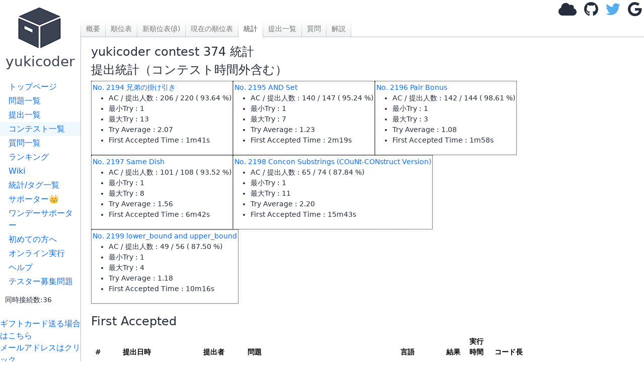

--- FILE ---
content_type: text/html; charset=utf-8
request_url: https://yukicoder.me/contests/419/statistics
body_size: 5679
content:





<!DOCTYPE html>


    

<html lang="ja">
<head>
    <title>yukicoder contest 374 統計 - yukicoder</title>
    <link rel="stylesheet" href="//use.fontawesome.com/releases/v5.11.1/css/all.css">
    <link rel="stylesheet" href="//use.fontawesome.com/releases/v5.11.1/css/v4-shims.css">
    <link href="/public/css/icon.css?v=1768111285" rel="stylesheet"/>
    <link rel="stylesheet" href="https://cdn.jsdelivr.net/npm/bootstrap@5.3.3/dist/css/bootstrap.min.css" integrity="sha384-QWTKZyjpPEjISv5WaRU9OFeRpok6YctnYmDr5pNlyT2bRjXh0JMhjY6hW+ALEwIH" crossorigin="anonymous">
    <link href="https://cdnjs.cloudflare.com/ajax/libs/noty/3.1.4/noty.min.css" rel="stylesheet"/>

    <meta name="twitter:card" content="summary">
    <meta name="twitter:site" content="@yukicoder"/>

    <meta property="og:url" content="https://yukicoder.me/contests/419/statistics"/>
    <meta property="og:title" content="yukicoder contest 374 統計 - yukicoder"/>
    <meta property="og:description" content="競技プログラミングの練習サイト"/>
    <meta property="og:image" content="https://yukicoder.me/public/img/icon.png"/>

    <meta name="format-detection" content="email=no,telephone=no,address=no" />

    

    
        <link href="/public/css/problems_index.css?v=1768111285" rel="stylesheet"/>
    
        <link href="/public/css/base.css?v=1768111285" rel="stylesheet"/>
    

    <script src="/public/js/mathjax_config.js?v=1768111285"></script>

    <link rel="stylesheet" href="https://cdn.jsdelivr.net/npm/katex@0.16.7/dist/katex.min.css" integrity="sha384-3UiQGuEI4TTMaFmGIZumfRPtfKQ3trwQE2JgosJxCnGmQpL/lJdjpcHkaaFwHlcI" crossorigin="anonymous">

    
    <script defer src="https://cdn.jsdelivr.net/npm/katex@0.16.7/dist/katex.min.js" integrity="sha384-G0zcxDFp5LWZtDuRMnBkk3EphCK1lhEf4UEyEM693ka574TZGwo4IWwS6QLzM/2t" crossorigin="anonymous"></script>

    
    <script defer src="https://cdn.jsdelivr.net/npm/katex@0.16.7/dist/contrib/auto-render.min.js" integrity="sha384-+VBxd3r6XgURycqtZ117nYw44OOcIax56Z4dCRWbxyPt0Koah1uHoK0o4+/RRE05" crossorigin="anonymous" ></script>
    


    
    <script async src="https://securepubads.g.doubleclick.net/tag/js/gpt.js"></script>
    <script>
        window.googletag = window.googletag || {cmd: []};
    </script>

    <script src="https://cdn.jsdelivr.net/npm/bootstrap@5.3.3/dist/js/bootstrap.bundle.min.js" integrity="sha384-YvpcrYf0tY3lHB60NNkmXc5s9fDVZLESaAA55NDzOxhy9GkcIdslK1eN7N6jIeHz" crossorigin="anonymous" defer="defer"></script>

    <script type="text/javascript" src="https://cdnjs.cloudflare.com/ajax/libs/noty/3.1.4/noty.min.js"
            defer="defer"></script>
    <script src="https://cdn.jsdelivr.net/npm/js-cookie@2/src/js.cookie.min.js" defer="defer"></script>
    <meta name="csrf-token" content="08a900e50fc6a602d3cd9097bdfad9dd33d0872aec5d2aa21a956c18436ef5bc">
    <script src="/public/js/csrf_utils.js?v=1768111285" type="text/javascript" charset="UTF-8" defer="defer"></script>

    
    

    
    
        <script src="/public/js/event-timer.js?v=1768111285" type="text/javascript" charset="UTF-8" defer="defer"></script>
    
        <script src="/public/js/base.js?v=1768111285" type="text/javascript" charset="UTF-8" defer="defer"></script>
    
        <script src="/public/js/top.js?v=1768111285" type="text/javascript" charset="UTF-8" defer="defer"></script>
    

    <script src="https://cdnjs.cloudflare.com/ajax/libs/ace/1.4.14/ace.js"></script>
    <script src="https://cdnjs.cloudflare.com/ajax/libs/ace/1.4.14/ext-language_tools.min.js"></script>
    <script>
        ace.config.setModuleUrl("ace/mode/kuin", "/public/ace/mode-kuin.js?v=1768111285");
        ace.config.setModuleUrl("ace/theme/kuin", "/public/ace/theme-kuin.js?v=1768111285");
    </script>

    <script type="text/javascript" defer="defer" src="/public/js/analytics.js?v=1768111285"></script>
    
</head>

<body data-is-supporter="false">
<div id="sidebar">
    <div id="home">
        <a href="/">
            <i class="icon-box2"></i>
            <h3>yukicoder</h3></a>
    </div>

    <div id="sidelinks">
        <a href="/" >トップページ</a>
        <a href="/problems" >問題一覧</a>
        <a href="/submissions" >提出一覧</a>
        <a href="/contests" class="active">コンテスト一覧</a>
        <a href="/clarifications" >質問一覧</a>
        <a href="/ranking" >ランキング</a>
        <a href="/wiki" >Wiki</a>
        <a href="/statistics" >統計/タグ一覧</a>
        <a href="/supporter" >サポーター👑</a>
        <a href="/offer" >ワンデーサポーター</a>
        <a href="/wiki/guide">初めての方へ</a>
        <a href="/run" >オンライン実行</a>
        <a href="/help" >ヘルプ</a>
        <a href="/tester_problems" >テスター募集問題</a>
        
        <div style="margin-left: 10px;margin-top: 10px">
            <small>同時接続数:36</small>
        </div>
    </div>
    <br>

    <a target="_blank"  href="https://www.amazon.co.jp/gp/product/B09GDWL5JQ/ref=ewc_sw?smid=&psc=1">ギフトカード送る場合はこちら</a>
    
    <br>
    <a href='#' id="email-copy-link">メールアドレスはクリック</a>


    
    <div id="side_ads">





        <div>
            <a target="_blank" href="https://www.amazon.co.jp/s?k=%E7%AB%B6%E6%8A%80%E3%83%97%E3%83%AD%E3%82%B0%E3%83%A9%E3%83%9F%E3%83%B3%E3%82%B0&__mk_ja_JP=%E3%82%AB%E3%82%BF%E3%82%AB%E3%83%8A&crid=5ZR8WLZNZ835&sprefix=%E3%81%8D%E3%82%87%E3%81%86%E3%81%8E%E3%81%B7%2Caps%2C194&linkCode=ll2&tag=yuki200600-22&linkId=633d9f48ade12ab1c4ac930febb17d1f&language=ja_JP&ref_=as_li_ss_tl">競技プログラミング関連の書籍(Amazonで何か購入される場合もこちらから)</a>
        </div>

        

            <script async src="https://pagead2.googlesyndication.com/pagead/js/adsbygoogle.js?client=ca-pub-9047536254015903" crossorigin="anonymous"></script>
            
            <ins class="adsbygoogle"
                 style="display:block"
                 data-ad-client="ca-pub-9047536254015903"
                 data-ad-slot="6913696108"
                 data-ad-format="auto"></ins>
            <script>
                (adsbygoogle = window.adsbygoogle || []).push({});
            </script>
        


    </div>
</div>
<div id="main">
    

    

    
    <div id="header">
        
            <div id="login">
                <a class="anony-popup" href="#" data-placement="left"><i class="fa fa-cloud"></i></a>
                <a class="login-btn" href="/auth/github"><i class="fa fa-github"></i></a>
                <a class="login-btn" href="/auth/twitter"><i class="fa fa-twitter"></i></a>
                <a class="login-btn" href="/auth/google"><i class="fa fa-google"></i></a>
                <img alt="load_animation" src="/public/img/load.gif" class="d-none"/>
            </div>
        
    </div>




<div id="body">
    <div id="toplinks">
    <div class="left">
        <a href='/contests/419'>概要</a>
        
            <a href='/contests/419/table'>順位表</a>
            <a href='/contests/table-beta/419'>新順位表(β)</a>
            <a href='/contests/419/all'>現在の順位表</a>
        
        <a href='/contests/419/statistics' class='active'>統計</a>
        <a href='/contests/419/submissions'>提出一覧</a>
        <a href='/contests/419/clarifications'>質問</a>
        <a href='/contests/419/editorial'>解説</a>
    </div>
    <div class="right">
        
        
    </div>
</div>


    <div id="content">
        <h4>yukicoder contest 374 統計</h4>

        <div class="left">
            <h4>提出統計（コンテスト時間外含む）</h4>
            <div style="display: flex;  flex-wrap: wrap">
                
                <div style="border: 1px black dotted;padding: 2px">
                    
                    
                    <a href="/problems/no/2194">
                        No. 2194

                        
                        兄弟の掛け引き
                        
                    </a>
                    <ul>
				<li>AC / 提出人数 : 206 / 220  ( 93.64 %)</li>
				<li>最小Try : 1</li>
				<li>最大Try : 13</li>
				<li>Try Average : 2.07</li>
				<li>First Accepted Time : 1m41s</li>
				</ul>
                </div>
                
                <div style="border: 1px black dotted;padding: 2px">
                    
                    
                    <a href="/problems/no/2195">
                        No. 2195

                        
                        AND Set
                        
                    </a>
                    <ul>
				<li>AC / 提出人数 : 140 / 147  ( 95.24 %)</li>
				<li>最小Try : 1</li>
				<li>最大Try : 7</li>
				<li>Try Average : 1.23</li>
				<li>First Accepted Time : 2m19s</li>
				</ul>
                </div>
                
                <div style="border: 1px black dotted;padding: 2px">
                    
                    
                    <a href="/problems/no/2196">
                        No. 2196

                        
                        Pair Bonus
                        
                    </a>
                    <ul>
				<li>AC / 提出人数 : 142 / 144  ( 98.61 %)</li>
				<li>最小Try : 1</li>
				<li>最大Try : 3</li>
				<li>Try Average : 1.08</li>
				<li>First Accepted Time : 1m58s</li>
				</ul>
                </div>
                
                <div style="border: 1px black dotted;padding: 2px">
                    
                    
                    <a href="/problems/no/2197">
                        No. 2197

                        
                        Same Dish
                        
                    </a>
                    <ul>
				<li>AC / 提出人数 : 101 / 108  ( 93.52 %)</li>
				<li>最小Try : 1</li>
				<li>最大Try : 8</li>
				<li>Try Average : 1.56</li>
				<li>First Accepted Time : 6m42s</li>
				</ul>
                </div>
                
                <div style="border: 1px black dotted;padding: 2px">
                    
                    
                    <a href="/problems/no/2198">
                        No. 2198

                        
                        Concon Substrings (COuNt-CONstruct Version)
                        
                    </a>
                    <ul>
				<li>AC / 提出人数 : 65 / 74  ( 87.84 %)</li>
				<li>最小Try : 1</li>
				<li>最大Try : 11</li>
				<li>Try Average : 2.20</li>
				<li>First Accepted Time : 15m43s</li>
				</ul>
                </div>
                
                <div style="border: 1px black dotted;padding: 2px">
                    
                    
                    <a href="/problems/no/2199">
                        No. 2199

                        
                        lower_bound and upper_bound
                        
                    </a>
                    <ul>
				<li>AC / 提出人数 : 49 / 56  ( 87.50 %)</li>
				<li>最小Try : 1</li>
				<li>最大Try : 4</li>
				<li>Try Average : 1.18</li>
				<li>First Accepted Time : 10m16s</li>
				</ul>
                </div>
                
            </div>
            <br>

            <h4>First Accepted</h4>
            <table class="table">
                <thead>
                    <tr>
                        <th>#</th>
                        <th>提出日時</th>
                        <th></th>
                        <th class="table_username">提出者</th>
                        <th>問題</th>
                        <th>言語</th>
                        <th>結果</th>
                        <th>実行時間</th>
                        <th>コード長</th>
                    </tr>
                </thead>
                <tbody>
                    


    
    <tr class="">
    <td><a href="/submissions/834102">834102</a></td>
    <td class="time">2023-01-20 21:21:41</td>
    <td>
        
            <a href="submissions?submitter=7424" title="このユーザーの提出の表示"><i class="fa fa-search"></i></a>
        
    </td>
    <td class="table_username">
        <a href="/users/7424"><img alt="" class="icon" src="https://pbs.twimg.com/profile_images/1424696116164005894/pk2LmW4W.png">沙耶花</a></td>
    <td><a href="/problems/no/2194">No.2194 兄弟の掛け引き</a></td>
    <td>C&#43;&#43;17</td>
    <td>

        <span class="badge text-bg-success">AC</span>
        
    </td>
    
    <td>
        3 ms
    </td>
    <td>
        
            488 bytes
        
    </td>
    </tr>




    
    <tr class="">
    <td><a href="/submissions/834107">834107</a></td>
    <td class="time">2023-01-20 21:22:19</td>
    <td>
        
            <a href="submissions?submitter=8823" title="このユーザーの提出の表示"><i class="fa fa-search"></i></a>
        
    </td>
    <td class="table_username">
        <a href="/users/8823"><img alt="" class="icon" src="https://pbs.twimg.com/profile_images/1019206962293035008/5Dth6Yjz.jpg">maspy</a></td>
    <td><a href="/problems/no/2195">No.2195 AND Set</a></td>
    <td>C&#43;&#43;17</td>
    <td>

        <span class="badge text-bg-success">AC</span>
        
    </td>
    
    <td>
        141 ms
    </td>
    <td>
        
            13,433 bytes
        
    </td>
    </tr>




    
    <tr class="">
    <td><a href="/submissions/834104">834104</a></td>
    <td class="time">2023-01-20 21:21:58</td>
    <td>
        
            <a href="submissions?submitter=74" title="このユーザーの提出の表示"><i class="fa fa-search"></i></a>
        
    </td>
    <td class="table_username">
        <a href="/users/74"><img alt="" class="icon" src="https://avatars.githubusercontent.com/u/271216?v=4">uwi</a></td>
    <td><a href="/problems/no/2196">No.2196 Pair Bonus</a></td>
    <td>Java</td>
    <td>

        <span class="badge text-bg-success">AC</span>
        
    </td>
    
    <td>
        183 ms
    </td>
    <td>
        
            11,950 bytes
        
    </td>
    </tr>




    
    <tr class="">
    <td><a href="/submissions/834161">834161</a></td>
    <td class="time">2023-01-20 21:26:42</td>
    <td>
        
            <a href="submissions?submitter=8823" title="このユーザーの提出の表示"><i class="fa fa-search"></i></a>
        
    </td>
    <td class="table_username">
        <a href="/users/8823"><img alt="" class="icon" src="https://pbs.twimg.com/profile_images/1019206962293035008/5Dth6Yjz.jpg">maspy</a></td>
    <td><a href="/problems/no/2197">No.2197 Same Dish</a></td>
    <td>C&#43;&#43;17</td>
    <td>

        <span class="badge text-bg-success">AC</span>
        
    </td>
    
    <td>
        29 ms
    </td>
    <td>
        
            20,175 bytes
        
    </td>
    </tr>




    
    <tr class="">
    <td><a href="/submissions/834239">834239</a></td>
    <td class="time">2023-01-20 21:35:43</td>
    <td>
        
            <a href="submissions?submitter=12532" title="このユーザーの提出の表示"><i class="fa fa-search"></i></a>
        
    </td>
    <td class="table_username">
        <a href="/users/12532"><img alt="" class="icon" src="https://pbs.twimg.com/profile_images/1774764955763654656/4aQlUed4.jpg">Nachia</a></td>
    <td><a href="/problems/no/2198">No.2198 Concon Substrings (COuNt-CONstruct Version)</a></td>
    <td>C&#43;&#43;17(gcc12)</td>
    <td>

        <span class="badge text-bg-success">AC</span>
        
    </td>
    
    <td>
        26 ms
    </td>
    <td>
        
            767 bytes
        
    </td>
    </tr>




    
    <tr class="">
    <td><a href="/submissions/834196">834196</a></td>
    <td class="time">2023-01-20 21:30:16</td>
    <td>
        
            <a href="submissions?submitter=12532" title="このユーザーの提出の表示"><i class="fa fa-search"></i></a>
        
    </td>
    <td class="table_username">
        <a href="/users/12532"><img alt="" class="icon" src="https://pbs.twimg.com/profile_images/1774764955763654656/4aQlUed4.jpg">Nachia</a></td>
    <td><a href="/problems/no/2199">No.2199 lower_bound and upper_bound</a></td>
    <td>C&#43;&#43;17(gcc12)</td>
    <td>

        <span class="badge text-bg-success">AC</span>
        
    </td>
    
    <td>
        14 ms
    </td>
    <td>
        
            2,241 bytes
        
    </td>
    </tr>


                </tbody>
            </table>
            <h4>ショートコード</h4>
            <table class="table">
                <thead>
                    <tr>
                        <th>#</th>
                        <th>提出日時</th>
                        <th></th>
                        <th class="table_username">提出者</th>
                        <th>問題</th>
                        <th>言語</th>
                        <th>結果</th>
                        <th>実行時間</th>
                        <th>コード長</th>
                    </tr>
                </thead>

                <tbody>
                    


    
    <tr class="">
    <td><a href="/submissions/871271">871271</a></td>
    <td class="time">2023-05-22 15:56:12</td>
    <td>
        
            <a href="submissions?submitter=385" title="このユーザーの提出の表示"><i class="fa fa-search"></i></a>
        
    </td>
    <td class="table_username">
        👑 <a href="/users/385"><img alt="" class="icon" src="https://pbs.twimg.com/profile_images/521562901459398656/0qDQc3r-.png">tails</a></td>
    <td><a href="/problems/no/2194">No.2194 兄弟の掛け引き</a></td>
    <td>Perl</td>
    <td>

        <span class="badge text-bg-success">AC</span>
        
    </td>
    
    <td>
        4 ms
    </td>
    <td>
        
            69 bytes
        
    </td>
    </tr>




    
    <tr class="">
    <td><a href="/submissions/834199">834199</a></td>
    <td class="time">2023-01-20 21:30:42</td>
    <td>
        
            <a href="submissions?submitter=385" title="このユーザーの提出の表示"><i class="fa fa-search"></i></a>
        
    </td>
    <td class="table_username">
        👑 <a href="/users/385"><img alt="" class="icon" src="https://pbs.twimg.com/profile_images/521562901459398656/0qDQc3r-.png">tails</a></td>
    <td><a href="/problems/no/2195">No.2195 AND Set</a></td>
    <td>cLay</td>
    <td>

        <span class="badge text-bg-success">AC</span>
        
    </td>
    
    <td>
        132 ms
    </td>
    <td>
        
            368 bytes
        
    </td>
    </tr>




    
    <tr class="">
    <td><a href="/submissions/834232">834232</a></td>
    <td class="time">2023-01-20 21:34:37</td>
    <td>
        
            <a href="submissions?submitter=385" title="このユーザーの提出の表示"><i class="fa fa-search"></i></a>
        
    </td>
    <td class="table_username">
        👑 <a href="/users/385"><img alt="" class="icon" src="https://pbs.twimg.com/profile_images/521562901459398656/0qDQc3r-.png">tails</a></td>
    <td><a href="/problems/no/2196">No.2196 Pair Bonus</a></td>
    <td>cLay</td>
    <td>

        <span class="badge text-bg-success">AC</span>
        
    </td>
    
    <td>
        19 ms
    </td>
    <td>
        
            147 bytes
        
    </td>
    </tr>




    
    <tr class="">
    <td><a href="/submissions/834314">834314</a></td>
    <td class="time">2023-01-20 21:45:22</td>
    <td>
        
            <a href="submissions?submitter=385" title="このユーザーの提出の表示"><i class="fa fa-search"></i></a>
        
    </td>
    <td class="table_username">
        👑 <a href="/users/385"><img alt="" class="icon" src="https://pbs.twimg.com/profile_images/521562901459398656/0qDQc3r-.png">tails</a></td>
    <td><a href="/problems/no/2197">No.2197 Same Dish</a></td>
    <td>cLay</td>
    <td>

        <span class="badge text-bg-success">AC</span>
        
    </td>
    
    <td>
        15 ms
    </td>
    <td>
        
            185 bytes
        
    </td>
    </tr>




    
    <tr class="">
    <td><a href="/submissions/834548">834548</a></td>
    <td class="time">2023-01-20 22:47:50</td>
    <td>
        
            <a href="submissions?submitter=15746" title="このユーザーの提出の表示"><i class="fa fa-search"></i></a>
        
    </td>
    <td class="table_username">
        <a href="/users/15746"><img alt="" class="icon" src="https://pbs.twimg.com/profile_images/1244078684257976320/TYLwaIQp.jpg">ニックネーム</a></td>
    <td><a href="/problems/no/2198">No.2198 Concon Substrings (COuNt-CONstruct Version)</a></td>
    <td>Python3</td>
    <td>

        <span class="badge text-bg-success">AC</span>
        
    </td>
    
    <td>
        43 ms
    </td>
    <td>
        
            164 bytes
        
    </td>
    </tr>




    
    <tr class="">
    <td><a href="/submissions/834592">834592</a></td>
    <td class="time">2023-01-20 23:03:29</td>
    <td>
        
            <a href="submissions?submitter=385" title="このユーザーの提出の表示"><i class="fa fa-search"></i></a>
        
    </td>
    <td class="table_username">
        👑 <a href="/users/385"><img alt="" class="icon" src="https://pbs.twimg.com/profile_images/521562901459398656/0qDQc3r-.png">tails</a></td>
    <td><a href="/problems/no/2199">No.2199 lower_bound and upper_bound</a></td>
    <td>cLay</td>
    <td>

        <span class="badge text-bg-success">AC</span>
        
    </td>
    
    <td>
        11 ms
    </td>
    <td>
        
            101 bytes
        
    </td>
    </tr>


                </tbody>
            </table>
            <h4>純ショートコード</h4>

            <table class="table">
                <thead>
                    <tr>
                        <th>#</th>
                        <th>提出日時</th>
                        <th></th>
                        <th class="table_username">提出者</th>
                        <th>問題</th>
                        <th>言語</th>
                        <th>結果</th>
                        <th>実行時間</th>
                        <th>コード長</th>
                    </tr>
                </thead>
                <tbody>
                    


    
    <tr class="">
    <td><a href="/submissions/871271">871271</a></td>
    <td class="time">2023-05-22 15:56:12</td>
    <td>
        
            <a href="submissions?submitter=385" title="このユーザーの提出の表示"><i class="fa fa-search"></i></a>
        
    </td>
    <td class="table_username">
        👑 <a href="/users/385"><img alt="" class="icon" src="https://pbs.twimg.com/profile_images/521562901459398656/0qDQc3r-.png">tails</a></td>
    <td><a href="/problems/no/2194">No.2194 兄弟の掛け引き</a></td>
    <td>Perl</td>
    <td>

        <span class="badge text-bg-success">AC</span>
        
    </td>
    
    <td>
        4 ms
    </td>
    <td>
        
            69 bytes
        
    </td>
    </tr>




    
    <tr class="">
    <td><a href="/submissions/834199">834199</a></td>
    <td class="time">2023-01-20 21:30:42</td>
    <td>
        
            <a href="submissions?submitter=385" title="このユーザーの提出の表示"><i class="fa fa-search"></i></a>
        
    </td>
    <td class="table_username">
        👑 <a href="/users/385"><img alt="" class="icon" src="https://pbs.twimg.com/profile_images/521562901459398656/0qDQc3r-.png">tails</a></td>
    <td><a href="/problems/no/2195">No.2195 AND Set</a></td>
    <td>cLay</td>
    <td>

        <span class="badge text-bg-success">AC</span>
        
    </td>
    
    <td>
        132 ms
    </td>
    <td>
        
            368 bytes
        
    </td>
    </tr>




    
    <tr class="">
    <td><a href="/submissions/834232">834232</a></td>
    <td class="time">2023-01-20 21:34:37</td>
    <td>
        
            <a href="submissions?submitter=385" title="このユーザーの提出の表示"><i class="fa fa-search"></i></a>
        
    </td>
    <td class="table_username">
        👑 <a href="/users/385"><img alt="" class="icon" src="https://pbs.twimg.com/profile_images/521562901459398656/0qDQc3r-.png">tails</a></td>
    <td><a href="/problems/no/2196">No.2196 Pair Bonus</a></td>
    <td>cLay</td>
    <td>

        <span class="badge text-bg-success">AC</span>
        
    </td>
    
    <td>
        19 ms
    </td>
    <td>
        
            147 bytes
        
    </td>
    </tr>




    
    <tr class="">
    <td><a href="/submissions/834314">834314</a></td>
    <td class="time">2023-01-20 21:45:22</td>
    <td>
        
            <a href="submissions?submitter=385" title="このユーザーの提出の表示"><i class="fa fa-search"></i></a>
        
    </td>
    <td class="table_username">
        👑 <a href="/users/385"><img alt="" class="icon" src="https://pbs.twimg.com/profile_images/521562901459398656/0qDQc3r-.png">tails</a></td>
    <td><a href="/problems/no/2197">No.2197 Same Dish</a></td>
    <td>cLay</td>
    <td>

        <span class="badge text-bg-success">AC</span>
        
    </td>
    
    <td>
        15 ms
    </td>
    <td>
        
            185 bytes
        
    </td>
    </tr>




    
    <tr class="">
    <td><a href="/submissions/834548">834548</a></td>
    <td class="time">2023-01-20 22:47:50</td>
    <td>
        
            <a href="submissions?submitter=15746" title="このユーザーの提出の表示"><i class="fa fa-search"></i></a>
        
    </td>
    <td class="table_username">
        <a href="/users/15746"><img alt="" class="icon" src="https://pbs.twimg.com/profile_images/1244078684257976320/TYLwaIQp.jpg">ニックネーム</a></td>
    <td><a href="/problems/no/2198">No.2198 Concon Substrings (COuNt-CONstruct Version)</a></td>
    <td>Python3</td>
    <td>

        <span class="badge text-bg-success">AC</span>
        
    </td>
    
    <td>
        43 ms
    </td>
    <td>
        
            164 bytes
        
    </td>
    </tr>




    
    <tr class="">
    <td><a href="/submissions/834592">834592</a></td>
    <td class="time">2023-01-20 23:03:29</td>
    <td>
        
            <a href="submissions?submitter=385" title="このユーザーの提出の表示"><i class="fa fa-search"></i></a>
        
    </td>
    <td class="table_username">
        👑 <a href="/users/385"><img alt="" class="icon" src="https://pbs.twimg.com/profile_images/521562901459398656/0qDQc3r-.png">tails</a></td>
    <td><a href="/problems/no/2199">No.2199 lower_bound and upper_bound</a></td>
    <td>cLay</td>
    <td>

        <span class="badge text-bg-success">AC</span>
        
    </td>
    
    <td>
        11 ms
    </td>
    <td>
        
            101 bytes
        
    </td>
    </tr>


                </tbody>
            </table>

            <h4>最速実行時間</h4>

            <table class="table">
                <thead>
                    <tr>
                        <th>#</th>
                        <th>提出日時</th>
                        <th></th>
                        <th class="table_username">提出者</th>
                        <th>問題</th>
                        <th>言語</th>
                        <th>結果</th>
                        <th>実行時間</th>
                        <th>コード長</th>
                    </tr>
                </thead>
                <tbody>
                    


    
    <tr class="">
    <td><a href="/submissions/834146">834146</a></td>
    <td class="time">2023-01-20 21:25:20</td>
    <td>
        
            <a href="submissions?submitter=15874" title="このユーザーの提出の表示"><i class="fa fa-search"></i></a>
        
    </td>
    <td class="table_username">
        <a href="/users/15874"><img alt="" class="icon" src="https://pbs.twimg.com/profile_images/666272703947476992/t087G74W.jpg">chro_96</a></td>
    <td><a href="/problems/no/2194">No.2194 兄弟の掛け引き</a></td>
    <td>C</td>
    <td>

        <span class="badge text-bg-success">AC</span>
        
    </td>
    
    <td>
        1 ms
    </td>
    <td>
        
            394 bytes
        
    </td>
    </tr>




    
    <tr class="">
    <td><a href="/submissions/1031072">1031072</a></td>
    <td class="time">2024-12-13 11:52:51</td>
    <td>
        
            <a href="submissions?submitter=385" title="このユーザーの提出の表示"><i class="fa fa-search"></i></a>
        
    </td>
    <td class="table_username">
        👑 <a href="/users/385"><img alt="" class="icon" src="https://pbs.twimg.com/profile_images/521562901459398656/0qDQc3r-.png">tails</a></td>
    <td><a href="/problems/no/2195">No.2195 AND Set</a></td>
    <td>C90</td>
    <td>

        <span class="badge text-bg-success">AC</span>
        
    </td>
    
    <td>
        32 ms
    </td>
    <td>
        
            1,444 bytes
        
    </td>
    </tr>




    
    <tr class="">
    <td><a href="/submissions/834131">834131</a></td>
    <td class="time">2023-01-20 21:24:16</td>
    <td>
        
            <a href="submissions?submitter=8823" title="このユーザーの提出の表示"><i class="fa fa-search"></i></a>
        
    </td>
    <td class="table_username">
        <a href="/users/8823"><img alt="" class="icon" src="https://pbs.twimg.com/profile_images/1019206962293035008/5Dth6Yjz.jpg">maspy</a></td>
    <td><a href="/problems/no/2196">No.2196 Pair Bonus</a></td>
    <td>C&#43;&#43;17</td>
    <td>

        <span class="badge text-bg-success">AC</span>
        
    </td>
    
    <td>
        19 ms
    </td>
    <td>
        
            13,253 bytes
        
    </td>
    </tr>




    
    <tr class="">
    <td><a href="/submissions/834314">834314</a></td>
    <td class="time">2023-01-20 21:45:22</td>
    <td>
        
            <a href="submissions?submitter=385" title="このユーザーの提出の表示"><i class="fa fa-search"></i></a>
        
    </td>
    <td class="table_username">
        👑 <a href="/users/385"><img alt="" class="icon" src="https://pbs.twimg.com/profile_images/521562901459398656/0qDQc3r-.png">tails</a></td>
    <td><a href="/problems/no/2197">No.2197 Same Dish</a></td>
    <td>cLay</td>
    <td>

        <span class="badge text-bg-success">AC</span>
        
    </td>
    
    <td>
        15 ms
    </td>
    <td>
        
            185 bytes
        
    </td>
    </tr>




    
    <tr class="">
    <td><a href="/submissions/834477">834477</a></td>
    <td class="time">2023-01-20 22:21:52</td>
    <td>
        
            <a href="submissions?submitter=17703" title="このユーザーの提出の表示"><i class="fa fa-search"></i></a>
        
    </td>
    <td class="table_username">
        <a href="/users/17703"><img alt="" class="icon" src="https://pbs.twimg.com/profile_images/1593997185107927040/iYTAIozK.jpg">poyon</a></td>
    <td><a href="/problems/no/2198">No.2198 Concon Substrings (COuNt-CONstruct Version)</a></td>
    <td>C&#43;&#43;17</td>
    <td>

        <span class="badge text-bg-success">AC</span>
        
    </td>
    
    <td>
        2 ms
    </td>
    <td>
        
            6,308 bytes
        
    </td>
    </tr>




    
    <tr class="">
    <td><a href="/submissions/914262">914262</a></td>
    <td class="time">2023-09-20 22:31:20</td>
    <td>
        
            <a href="submissions?submitter=8204" title="このユーザーの提出の表示"><i class="fa fa-search"></i></a>
        
    </td>
    <td class="table_username">
        <a href="/users/8204"><img alt="" class="icon" src="https://pbs.twimg.com/profile_images/1074284792693178368/otdB_nmW.jpg">Rubikun</a></td>
    <td><a href="/problems/no/2199">No.2199 lower_bound and upper_bound</a></td>
    <td>C&#43;&#43;17</td>
    <td>

        <span class="badge text-bg-success">AC</span>
        
    </td>
    
    <td>
        7 ms
    </td>
    <td>
        
            16,780 bytes
        
    </td>
    </tr>


                </tbody>
            </table>
        </div>
        <div class="right">
        </div>
        <div style="clear:both"></div>
        <div style="margin-top:80px">

        </div>

        <event-timer start-time="2023-01-20T21:20:00&#43;09:00"
            end-time="2023-01-20T23:20:00&#43;09:00"></event-timer>


            


            <script async src="//pagead2.googlesyndication.com/pagead/js/adsbygoogle.js"></script>
            
            <ins class="adsbygoogle" style="display:block" data-ad-client="ca-pub-9047536254015903"
                data-ad-slot="6913696108" data-ad-format="auto"></ins>
            <script>
                (adsbygoogle = window.adsbygoogle || []).push({});
            </script>
            
    </div>
</div>
		<div id="footer">
		</div>
	</div>
    <script type="module" src="/public/js/components/problem-favorite-button.js?v=1768111285"></script>
</body>
</html>


--- FILE ---
content_type: text/html; charset=utf-8
request_url: https://www.google.com/recaptcha/api2/aframe
body_size: 270
content:
<!DOCTYPE HTML><html><head><meta http-equiv="content-type" content="text/html; charset=UTF-8"></head><body><script nonce="GLQ6WCMZZ93dJDZvf6RW8Q">/** Anti-fraud and anti-abuse applications only. See google.com/recaptcha */ try{var clients={'sodar':'https://pagead2.googlesyndication.com/pagead/sodar?'};window.addEventListener("message",function(a){try{if(a.source===window.parent){var b=JSON.parse(a.data);var c=clients[b['id']];if(c){var d=document.createElement('img');d.src=c+b['params']+'&rc='+(localStorage.getItem("rc::a")?sessionStorage.getItem("rc::b"):"");window.document.body.appendChild(d);sessionStorage.setItem("rc::e",parseInt(sessionStorage.getItem("rc::e")||0)+1);localStorage.setItem("rc::h",'1768677875373');}}}catch(b){}});window.parent.postMessage("_grecaptcha_ready", "*");}catch(b){}</script></body></html>

--- FILE ---
content_type: text/css; charset=utf-8
request_url: https://yukicoder.me/public/css/problems_index.css?v=1768111285
body_size: 1199
content:
#content table{
    word-break: break-word;
}

#content > div.left {
    float: left;
    width: calc(100% - 200px);
    padding-right: 10px;
}

#content > div.right {
    float: right;
    width: 200px;
}

#content > div.right > div.box > form > * {
    padding: 5px;
}

#content > div.right > div.box > form > div.header {
    border: 1px solid rgb(189, 191, 196);
    border-radius: 4px 4px 0px 0px;
    text-align: center;
    background: aliceblue;
}

#content > div.right > div.box > form > div.body {
    border: 1px solid rgb(189, 191, 196);
    border-top: 0px;
    border-radius: 0px 0px 4px 4px;
}


.ads iframe {
    float: right;
    margin-bottom: 20px;
}


.problem_search_box > div {
    margin-bottom: 5px;
    display: flex;
}

.problem_search_box > div > .left {
    flex-grow: 1;
    width: 40%;
    text-align: right;
    padding-top: 2px;
    padding-right: 10px;
}

.problem_search_box > div > .right {
    flex-grow: 1;
    width: 60%;
    padding-top: 2px;
}

.problem_search_box .right_submit {
    width: 90%;
    margin: 10px 0 0 10px;
}


--- FILE ---
content_type: application/javascript
request_url: https://yukicoder.me/public/js/base.js?v=1768111285
body_size: 14440
content:
"use strict";(self.webpackChunkyukicoder=self.webpackChunkyukicoder||[]).push([[4152],{3784:(e,t)=>{Object.defineProperty(t,"__esModule",{value:!0}),t.registerSaveCallback=function(e){o=e},t.clearSaveCallback=function(){o=null},t.initKeyboardHandler=function(){if(n)return;n=!0,document.addEventListener("keydown",e=>{if(("s"===e.key||"S"===e.key)&&(e.metaKey||e.ctrlKey)&&"function"==typeof o){return void(o()||e.preventDefault())}})};let o=null,n=!1},4527:(e,t,o)=>{Object.defineProperty(t,"__esModule",{value:!0});const n=o(126),r=o(3784),i=o(6635),a=o(5779),s="undefined"!=typeof window?window.Notification||window.mozNotification||window.webkitNotification:void 0;let c=null;function l(){try{const e="https:"===window.location.protocol?"wss:":"ws:";c=new WebSocket(`${e}//${window.location.host}/ws`)}catch(e){return}c.onmessage=d,c.onopen=()=>{var e;null===(e=null==s?void 0:s.requestPermission)||void 0===e||e.call(s)},c.onclose=()=>{setTimeout(l,2e3)},c.onerror=e=>{}}function d(e){const t=JSON.parse(e.data),o=t.Type;if(""===o){const e=t.Text;(0,a.notification)({layout:"top",text:(0,n.htmlEncode)(e),timeout:!1,type:"warning",modal:!1,theme:"relax"}),s&&new s("yukicoderアナウンス",{tag:t.Date,body:e,icon:"/public/img/icon.png"})}else if("submission"===o){const e=t.GeneralId,o=`/submissions/${e}`;if(location.href.indexOf(o)>=0)return void location.reload();let n="warning";const r=t.Status,i=t.Text;"AC"===r&&(n="success"),(0,a.notification)({layout:"topLeft",text:`${i}<br><a target="_blank" href="${o}">#${e}</a><br>${r}`,timeout:3e3,type:n,modal:!1,theme:"relax"}),(0,a.reloadNotificationCount)()}else if("clarification"===o){const e=t.GeneralId,o=t.No,r=t.Title,i=t.IsPublic,s=`clarification_update_${e}`;localStorage.setItem(s,String(Date.now()));const c=`${i?"[質問回答が更新されました] ":""}No.${o} ${r}`;(0,a.notification)({layout:"top",text:(0,n.htmlEncode)(c),timeout:5e3,type:"warning",modal:!1,theme:"relax"})}}function u(){const e=document.getElementById("header-alert");if(e){e.querySelectorAll("div.alert").forEach(t=>{t.addEventListener("click",()=>{!function(e,t=200){const o=window.getComputedStyle(e);if("none"===o.display)return;const n=e.style.transition,r=e.style.opacity;e.style.transition=`opacity ${t}ms ease`,r||(e.style.opacity=o.opacity),e.offsetWidth,e.style.opacity="0",window.setTimeout(()=>{e.style.display="none",e.style.opacity=r,e.style.transition=n},t)}(e,200)})})}document.querySelectorAll("#header #login a.login-btn").forEach(e=>{e.addEventListener("click",()=>{(0,a.loading)()})});const t=Array.from(document.querySelectorAll(".anony-popup")),o=[];if(t.length>0){const e=e=>{const t=document.createElement("div");t.className="popover custom-anony-popover bottom",t.style.position="absolute",t.style.display="none",t.style.zIndex="1060",t.setAttribute("role","tooltip"),t.setAttribute("aria-hidden","true");const o=document.createElement("div");o.className="arrow",t.appendChild(o);const n=document.createElement("h3");n.className="popover-header",n.textContent="ログイン",t.appendChild(n);const r=document.createElement("div");r.className="popover-body",r.innerHTML=(0,i.generateLoginFormHTML)({loginButtonClass:"login-submit-btn",registerButtonClass:"register-submit-btn"}),t.appendChild(r),document.body.appendChild(t);const s=t.querySelector(".login-submit-btn"),c=t.querySelector(".register-submit-btn");return s&&s.addEventListener("click",a.Login),c&&c.addEventListener("click",a.Register),{trigger:e,popover:t,content:r}},n=e=>{const t=e.trigger.getBoundingClientRect(),o=e.popover.getBoundingClientRect(),n=window.scrollY+t.bottom+8;let r=window.scrollX+t.left+t.width/2-o.width/2;const i=window.scrollX+document.documentElement.clientWidth-o.width-8,a=window.scrollX+8;r=Math.min(Math.max(r,a),i),e.popover.style.top=`${n}px`,e.popover.style.left=`${r}px`},r=()=>{o.forEach(({popover:e,trigger:t})=>{e.style.display="none",e.setAttribute("aria-hidden","true"),t.setAttribute("aria-expanded","false")})},s=e=>{r(),e.popover.style.display="block",e.popover.setAttribute("aria-hidden","false"),e.trigger.setAttribute("aria-expanded","true"),n(e)};t.forEach(t=>{t.setAttribute("aria-haspopup","dialog"),t.setAttribute("aria-expanded","false");const n=e(t);o.push(n),t.addEventListener("click",e=>{e.stopPropagation();"block"===n.popover.style.display?r():s(n)})}),document.addEventListener("click",e=>{const t=e.target;t&&t.closest(".popover")?e.stopPropagation():t&&t.closest(".anony-popup")||r()}),window.addEventListener("resize",()=>{o.forEach(e=>{"block"===e.popover.style.display&&n(e)})}),window.addEventListener("scroll",()=>{o.forEach(e=>{"block"===e.popover.style.display&&n(e)})})}const n=document.getElementById("email-copy-link");n&&n.addEventListener("click",e=>{e.preventDefault();(0,a.copyText)("yagfair+amazon@gmail.com"),(0,a.showMessage)("コピーしました")});const r=localStorage.getItem("rejudge_count"),s=localStorage.getItem("rejudge_time");null===s||Date.now()-Number(s)>=18e4?(0,a.reloadNotificationCount)():(0,a.showNotificationCount)(r);const c=document.getElementById("login-form-container");if(c){c.innerHTML=(0,i.generateLoginFormHTML)({loginButtonId:"login-button",registerButtonId:"register-button"});const e=document.getElementById("login-button"),t=document.getElementById("register-button");e&&e.addEventListener("click",a.Login),t&&t.addEventListener("click",a.Register)}}"loading"===document.readyState?document.addEventListener("DOMContentLoaded",u):u(),document.addEventListener("wheel",e=>{const t=e.target;t instanceof HTMLInputElement&&"number"===t.type&&t.blur()}),l(),(0,r.initKeyboardHandler)()},5779:function(e,t,o){var n=this&&this.__awaiter||function(e,t,o,n){return new(o||(o=Promise))(function(r,i){function a(e){try{c(n.next(e))}catch(e){i(e)}}function s(e){try{c(n.throw(e))}catch(e){i(e)}}function c(e){var t;e.done?r(e.value):(t=e.value,t instanceof o?t:new o(function(e){e(t)})).then(a,s)}c((n=n.apply(e,t||[])).next())})};Object.defineProperty(t,"__esModule",{value:!0}),t.getCSRFToken=t.htmlEncode=t.REWARD_DURATION_MS=t.REWARD_KEY=void 0,t.showNotificationCount=c,t.reloadNotificationCount=function(){(()=>{n(this,void 0,void 0,function*(){try{const{response:e,data:t,text:o}=yield(0,r.sendRequest)("/users/notification_count","GET");if(!e.ok)throw(0,r.createAjaxErrorFromResponse)(e,"string"==typeof t?t:o);const n=t&&"object"==typeof t&&"RejudgeCount"in t?String(t.RejudgeCount):null;if(null===n)throw new Error("Failed to load notification count");localStorage.setItem("rejudge_time",Date.now().toString()),localStorage.setItem("rejudge_count",n),c(n)}catch(e){c(null),localStorage.clear()}})})()},t.loading=function(){document.querySelectorAll("#header #login a").forEach(e=>(0,i.hide)(e));const e=document.querySelector("#header #login img");(0,i.removeClass)(e,"hide")},t.Login=function(e){e.preventDefault();const t=document.querySelector("#login_form");if(!t)return!1;const o=(0,i.serializeForm)(t);return(()=>{n(this,void 0,void 0,function*(){try{const{response:e,data:t,text:n}=yield(0,r.sendRequest)("/auth/login","POST",o);if(!e.ok){return void u((0,r.extractMessage)(t,n||"ログインに失敗しました"),"error")}location.reload()}catch(e){u((0,r.createAjaxErrorFromUnknown)(e).responseText||"通信エラーが発生しました","error")}})})(),!1},t.Register=function(e){e.preventDefault();const t=document.querySelector("#login_form");if(!t)return!1;const o=(0,i.serializeForm)(t);return(()=>{n(this,void 0,void 0,function*(){try{const{response:e,data:t,text:n}=yield(0,r.sendRequest)("/auth/register","POST",o);if(!e.ok){return void u((0,r.extractMessage)(t,n||"登録に失敗しました"),"error")}location.reload()}catch(e){u((0,r.createAjaxErrorFromUnknown)(e).responseText||"通信エラーが発生しました","error")}})})(),!1},t.smartPopup=l,t.notification=d,t.notificationAllClose=function(){Noty.closeAll()},t.showMessage=u,t.copyText=m,t.getNowString=function(){const e=new Date,t=e=>`0${e}`.slice(-2);return`${e.getFullYear()}-${t(e.getMonth()+1)}-${t(e.getDate())} ${t(e.getHours())}:${t(e.getMinutes())}:${t(e.getSeconds())}`},t.deleteProblem=function(e,t,o){if(!confirm(`「${t}」を本当に削除しますか?`))return;(()=>{n(this,void 0,void 0,function*(){var t;try{const{response:n,data:i,text:a}=yield(0,r.sendRequest)(`/problems/${e}/delete`,"POST");if(!n.ok){return void u((0,r.extractMessage)(i,a||"削除に失敗しました"),"error")}if("success"===(i&&"object"==typeof i&&"Status"in i?String(i.Status):""))return void o();u(i&&"object"==typeof i&&"Msg"in i?String(null!==(t=i.Msg)&&void 0!==t?t:""):(0,r.extractMessage)(i,a||"削除に失敗しました"),"error")}catch(e){u((0,r.createAjaxErrorFromUnknown)(e).responseText||"削除に失敗しました","error")}})})()},t.onSave=function(e){(0,a.registerSaveCallback)(e)},t.favoriteSetter=function(e,t){if(!e||!e.classList)return;t?e.classList.add("fav"):e.classList.remove("fav")},t.normalCodeEditorSetter=function(e){const t=()=>{const t=document.querySelector("#lang"),o=null==t?void 0:t.selectedOptions[0],n=o?(0,i.getAttr)(o,"data-ace-mode"):null;n&&e.getSession().setMode(`ace/mode/${n}`)},o=document.querySelector("form #file");o&&(o.value="");ace.require("ace/ext/language_tools"),e.setTheme("ace/theme/tomorrow"),e.setOptions({enableBasicAutocompletion:!0,enableSnippets:!0,enableLiveAutocompletion:!0});const n=e.getSession();n.setUseWorker(!0),n.setUseWrapMode(!0),n.setTabSize(4),n.setUseSoftTabs(!1);const r=document.getElementById("source"),a=document.getElementById("rich_source"),c=e=>{r&&(r instanceof HTMLInputElement||r instanceof HTMLTextAreaElement?r.value=e:r.textContent=e)};r&&(r.style.display="none");t();const l=document.querySelector("#lang");null==l||l.addEventListener("change",t);const d=document.querySelector("#submit_form");null==d||d.addEventListener("submit",()=>{d&&(d.disabled=!0),c(n.getValue())});const u=document.getElementById("toggle_source_editor");if(u){let t=!1;const o=()=>{r&&(c(n.getValue()),r.style.display="block",a&&(a.style.display="none"),t=!0)},i=()=>{var o;r&&(e.getSession().setValue(r?r instanceof HTMLInputElement||r instanceof HTMLTextAreaElement?r.value:null!==(o=r.textContent)&&void 0!==o?o:"":""),r.style.display="none",a&&(a.style.display=""),t=!1)};u.addEventListener("click",e=>{e.preventDefault(),r&&(t?i():o())})}let m=Cookies.get(s.TAB_SIZE_KEY);m||(m="4");const p=document.getElementById("source_tab_number");p&&(p.value=m,p.addEventListener("change",e=>{const t=Number(e.target.value);Number.isNaN(t)||(Cookies.set(s.TAB_SIZE_KEY,String(t)),n.setTabSize(t))}));return e},t.getImageTagWithBaseDataURI=p,t.imageDrop=function(e,t){e.addEventListener("dragover",e=>{e.preventDefault(),e.dataTransfer&&(e.dataTransfer.dropEffect="copy")});const o=e=>{const o=new FileReader;o.addEventListener("load",e=>{var o;const n=null===(o=e.target)||void 0===o?void 0:o.result;if("string"==typeof n){const e=p(n);t.insert(e)}}),o.readAsDataURL(e)};e.addEventListener("drop",e=>{var t;e.stopPropagation(),e.preventDefault(),(null===(t=e.dataTransfer)||void 0===t?void 0:t.files)&&e.dataTransfer.files[0]&&o(e.dataTransfer.files[0])}),document.addEventListener("paste",e=>{var t,n;const r=null===(t=e.clipboardData)||void 0===t?void 0:t.items;if(r)for(let t=0;t<r.length;t++){if("Files"!==(null===(n=e.clipboardData)||void 0===n?void 0:n.types[t]))continue;const i=r[t].getAsFile();i&&(o(i),e.preventDefault())}})},t.formToAjax=function(e,t,o,a){e.preventDefault();let s=e.target;for(;s&&"form"!==s.nodeName.toLowerCase();)s=s.parentElement;if(!(s instanceof HTMLFormElement))return;const c=(0,i.serializeFormArray)(s),l=e.target;l&&"string"==typeof l.name&&c.push({name:l.name,value:l.value});a&&a(c);const d=(s.getAttribute("method")||"GET").toUpperCase(),u=s.getAttribute("action")||window.location.href,m=(0,r.toUrlSearchParams)(c);(()=>{n(this,void 0,void 0,function*(){try{const{response:e,data:n,text:i}=yield(0,r.sendRequest)(u,d,m);if(e.ok)t(n);else{const t=(0,r.extractMessage)(n,i||"リクエストに失敗しました");o((0,r.createAjaxErrorFromResponse)(e,t))}}catch(e){o((0,r.createAjaxErrorFromUnknown)(e))}})})()},t.aceMode=function(e,t){const o=document.querySelector("#lang"),n=null==o?void 0:o.selectedOptions[0],r=n?(0,i.getAttr)(n,"data-ace-mode"):null;r&&e.getSession().setMode(`ace/mode/${r}`)},t.isRewardActive=function(){if("true"===document.body.getAttribute("data-is-supporter"))return!0;const e=localStorage.getItem(t.REWARD_KEY);return!!e&&Date.now()<parseInt(e,10)},t.getRemainingMs=function(){const e=localStorage.getItem(t.REWARD_KEY);if(!e)return 0;const o=parseInt(e,10)-Date.now();return o>0?o:0},t.formatRemainingTime=function(e){if(e<=0)return"期限切れ";const t=Math.floor(e/36e5),o=Math.floor(e%36e5/6e4);if(t>0)return t+"時間"+o+"分";return o+"分"},t.activateReward=function(){const e=Date.now()+t.REWARD_DURATION_MS;localStorage.setItem(t.REWARD_KEY,e.toString())};const r=o(2498);Object.defineProperty(t,"getCSRFToken",{enumerable:!0,get:function(){return r.getCSRFToken}});const i=o(126);Object.defineProperty(t,"htmlEncode",{enumerable:!0,get:function(){return i.htmlEncode}});const a=o(3784),s=o(1829);function c(e){if(null===e)return;const t=document.getElementById("notification_count");"0"===e?(0,i.hide)(t):((0,i.show)(t),(0,i.setText)(t,e))}function l(e,t){d({layout:"top",text:e,timeout:2e3,type:t,theme:"relax",modal:!1})}function d(e){new Noty(e).show()}function u(e,t){const o=null!=t?t:"success";if("error"===o){const t=`${'<button class="noty-copy-btn" style="margin-right: 10px; padding: 2px 8px; cursor: pointer; color: #000;" title="コピー"><i class="fa fa-clipboard"></i></button>'}${(0,i.htmlEncode)(e)}`;new Noty({layout:"top",text:t,timeout:!1,type:o,theme:"relax",modal:!1,closeWith:["click"]}).show(),setTimeout(()=>{const t=document.querySelector(".noty-copy-btn");t&&t.addEventListener("click",t=>{t.stopPropagation(),m(e),l("コピーしました","success")})},100)}else l(e,o)}function m(e){var t;const o=document.createElement("textarea");o.value=e,document.body.appendChild(o),o.select(),document.execCommand("copy"),null===(t=o.parentElement)||void 0===t||t.removeChild(o)}function p(e){return`<img src="${e}" />\n`}t.REWARD_KEY="yukicoder_reward_expiry",t.REWARD_DURATION_MS=864e5}}]);

--- FILE ---
content_type: application/javascript
request_url: https://yukicoder.me/public/js/top.js?v=1768111285
body_size: 6527
content:
(()=>{"use strict";var t,e={126:(t,e)=>{Object.defineProperty(e,"__esModule",{value:!0}),e.htmlEncode=function(t){const e=document.createElement("div");return e.textContent=t,e.innerHTML},e.htmlEncodeAttr=function(t){const e=document.createElement("textarea");return e.textContent=t,e.innerHTML},e.htmlDecode=function(t){const e=document.createElement("div");return e.innerHTML=t,e.textContent||""},e.hide=function(t){t&&(t.style.display="none")},e.show=function(t){t&&(t.style.display="")},e.removeClass=function(t,e){null==t||t.classList.remove(e)},e.setText=function(t,e){t&&(t.textContent=e)},e.setValue=function(t,e){t&&(t.value=e)},e.getAttr=function(t,e){return(null==t?void 0:t.getAttribute(e))||null},e.serializeForm=function(t){const e=new FormData(t),n=new URLSearchParams;return e.forEach((t,e)=>{"string"==typeof t&&n.append(e,t)}),n},e.serializeFormArray=function(t){const e=new FormData(t),n=[];return e.forEach((t,e)=>{"string"==typeof t&&n.push({name:e,value:t})}),n}},1829:(t,e)=>{Object.defineProperty(e,"__esModule",{value:!0}),e.SHORT_CUT_KEY_KEY=e.SMART_SUBMIT_KEY=e.LANG_KEY=e.TAB_SIZE_KEY=void 0,e.TAB_SIZE_KEY="tab_size",e.LANG_KEY="lang",e.SMART_SUBMIT_KEY="smart_submit",e.SHORT_CUT_KEY_KEY="short_cut_key"},2395:(t,e,n)=>{n(4527),(()=>{const t=["ArrowUp","ArrowUp","ArrowDown","ArrowDown","ArrowLeft","ArrowRight","ArrowLeft","ArrowRight","b","a"];let e=0;document.addEventListener("keydown",n=>{if(n.key===t[e]){if(e++,e===t.length){const t=document.querySelectorAll(".icon-box2");t.forEach(t=>{t.classList.add("rotate")}),setTimeout(()=>{t.forEach(t=>{t.classList.remove("rotate")})},600),e=0}}else e=0})})();const r=document.querySelector("#mail");if(r){let t=r.getAttribute("href");if(t){const e=8,n=t.length;let o=t.substring(n-e)+t.substring(0,n-e);r.setAttribute("href",o),o=o.replace("mailto:",""),r.innerHTML=o}}},2498:function(t,e){var n=this&&this.__awaiter||function(t,e,n,r){return new(n||(n=Promise))(function(o,i){function s(t){try{u(r.next(t))}catch(t){i(t)}}function a(t){try{u(r.throw(t))}catch(t){i(t)}}function u(t){var e;t.done?o(t.value):(e=t.value,e instanceof n?e:new n(function(t){t(e)})).then(s,a)}u((r=r.apply(t,e||[])).next())})};function r(){const t=document.querySelector("meta[name=csrf-token]");return(null==t?void 0:t.content)?t.content:null}function o(t,e,n){return{status:t,statusText:e,responseText:n}}function i(t,e,o,i){return n(this,void 0,void 0,function*(){var n;const s=e.toUpperCase();let a=t;const u=Object.assign({"X-Requested-With":"XMLHttpRequest"},null==i?void 0:i.headers),c={method:s,credentials:null!==(n=null==i?void 0:i.credentials)&&void 0!==n?n:"same-origin"};if(o&&(o instanceof FormData?c.body=o:o instanceof URLSearchParams&&("GET"===s?a=function(t,e){if(!e)return t;const n=e.toString();if(!n)return t;const r=t.includes("?")?"&":"?";return`${t}${r}${n}`}(a,o):(c.body=o.toString(),u["Content-Type"]="application/x-www-form-urlencoded; charset=UTF-8"))),!function(t){return/^(GET|HEAD|OPTIONS|TRACE)$/.test(t)}(s)){const t=r();t&&(u["X-CSRFToken"]=t)}c.headers=u;const l=yield fetch(a,c),f=yield l.text(),d=function(t,e){if(null==e?void 0:e.includes("application/json"))try{return JSON.parse(t)}catch(e){return t}return t}(f,l.headers.get("content-type"));return{response:l,data:d,text:f}})}function s(t){const e=new URLSearchParams;return t.forEach((t,n)=>{"string"==typeof t&&e.append(n,t)}),e}Object.defineProperty(e,"__esModule",{value:!0}),e.getCSRFToken=r,e.extractMessage=function(t,e){if("string"==typeof t)return t||e;if(t&&"object"==typeof t){if("Message"in t&&t.Message)return String(t.Message);if("message"in t&&t.message)return String(t.message);if("Msg"in t&&t.Msg)return String(t.Msg);if("error"in t&&t.error)return String(t.error)}return e},e.createAjaxError=o,e.createAjaxErrorFromResponse=function(t,e){return o(t.status,t.statusText,e)},e.createAjaxErrorFromUnknown=function(t){if(t&&"object"==typeof t&&"status"in t&&"statusText"in t&&"responseText"in t)return t;return o(0,"Error",t instanceof Error?t.message:String(t))},e.sendRequest=i,e.postFormData=function(t,e){return n(this,void 0,void 0,function*(){return i(t,"POST",e)})},e.get=function(t,e){return n(this,void 0,void 0,function*(){return i(t,"GET",e)})},e.post=function(t,e){return n(this,void 0,void 0,function*(){return i(t,"POST",e)})},e.formDataToParams=s,e.serializeForm=function(t){return s(new FormData(t))},e.toUrlSearchParams=function(t){const e=new URLSearchParams;return t.forEach(t=>{t.name&&e.append(t.name,t.value)}),e}},6635:(t,e,n)=>{Object.defineProperty(e,"__esModule",{value:!0}),e.generateLoginFormHTML=function(t={}){const{loginButtonId:e="",loginButtonClass:n="login-submit-btn",registerButtonId:o="",registerButtonClass:i="register-submit-btn"}=t,s=e?`id="${(0,r.htmlEncodeAttr)(e)}"`:"",a=o?`id="${(0,r.htmlEncodeAttr)(o)}"`:"",u=(0,r.htmlEncodeAttr)(n),c=(0,r.htmlEncodeAttr)(i);return`\n<form id="login_form" method="post">\n  <input type="text" class="form-control anony" required placeholder="ユーザーID 4文字以上 変更は運営に連絡" name="userId"/>\n  <input type="password" class="form-control anony" name="password" required placeholder="password 8文字以上"/>\n  <input type="button" ${s} class="btn btn-default btn-primary ${u}" value="ログイン"/>\n  <br><br>\n  <input type="button" ${a} class="btn btn-default btn-primary ${c}" value="登録"/>\n</form>\n  `.trim()};const r=n(126)}},n={};function r(t){var o=n[t];if(void 0!==o)return o.exports;var i=n[t]={exports:{}};return e[t].call(i.exports,i,i.exports,r),i.exports}r.m=e,t=[],r.O=(e,n,o,i)=>{if(!n){var s=1/0;for(l=0;l<t.length;l++){for(var[n,o,i]=t[l],a=!0,u=0;u<n.length;u++)(!1&i||s>=i)&&Object.keys(r.O).every(t=>r.O[t](n[u]))?n.splice(u--,1):(a=!1,i<s&&(s=i));if(a){t.splice(l--,1);var c=o();void 0!==c&&(e=c)}}return e}i=i||0;for(var l=t.length;l>0&&t[l-1][2]>i;l--)t[l]=t[l-1];t[l]=[n,o,i]},r.o=(t,e)=>Object.prototype.hasOwnProperty.call(t,e),(()=>{var t={3704:0,4263:0,7510:0,9243:0,9684:0,9752:0};r.O.j=e=>0===t[e];var e=(e,n)=>{var o,i,[s,a,u]=n,c=0;if(s.some(e=>0!==t[e])){for(o in a)r.o(a,o)&&(r.m[o]=a[o]);if(u)var l=u(r)}for(e&&e(n);c<s.length;c++)i=s[c],r.o(t,i)&&t[i]&&t[i][0](),t[i]=0;return r.O(l)},n=self.webpackChunkyukicoder=self.webpackChunkyukicoder||[];n.forEach(e.bind(null,0)),n.push=e.bind(null,n.push.bind(n))})();var o=r.O(void 0,[4152],()=>r(2395));o=r.O(o)})();

--- FILE ---
content_type: application/javascript
request_url: https://yukicoder.me/public/js/components/problem-favorite-button.js?v=1768111285
body_size: 12100
content:
(()=>{"use strict";var t,e={126:(t,e)=>{Object.defineProperty(e,"__esModule",{value:!0}),e.htmlEncode=function(t){const e=document.createElement("div");return e.textContent=t,e.innerHTML},e.htmlEncodeAttr=function(t){const e=document.createElement("textarea");return e.textContent=t,e.innerHTML},e.htmlDecode=function(t){const e=document.createElement("div");return e.innerHTML=t,e.textContent||""},e.hide=function(t){t&&(t.style.display="none")},e.show=function(t){t&&(t.style.display="")},e.removeClass=function(t,e){null==t||t.classList.remove(e)},e.setText=function(t,e){t&&(t.textContent=e)},e.setValue=function(t,e){t&&(t.value=e)},e.getAttr=function(t,e){return(null==t?void 0:t.getAttribute(e))||null},e.serializeForm=function(t){const e=new FormData(t),n=new URLSearchParams;return e.forEach((t,e)=>{"string"==typeof t&&n.append(e,t)}),n},e.serializeFormArray=function(t){const e=new FormData(t),n=[];return e.forEach((t,e)=>{"string"==typeof t&&n.push({name:e,value:t})}),n}},416:function(t,e,n){var o=this&&this.__awaiter||function(t,e,n,o){return new(n||(n=Promise))(function(r,i){function s(t){try{c(o.next(t))}catch(t){i(t)}}function a(t){try{c(o.throw(t))}catch(t){i(t)}}function c(t){var e;t.done?r(t.value):(e=t.value,e instanceof n?e:new n(function(t){t(e)})).then(s,a)}c((o=o.apply(t,e||[])).next())})};Object.defineProperty(e,"__esModule",{value:!0});const r=n(5779);class i extends HTMLElement{constructor(){super(),this._favorited=!1,this._total=0,this._problemId=null,this._csrfToken="",this._loading=!0,this._errorLoading=!1,this.attachShadow({mode:"open"})}static get observedAttributes(){return["problem-id","csrf-token","favorited","total"]}attributeChangedCallback(t,e,n){if(e!==n){switch(t){case"problem-id":this._problemId=n,this.shadowRoot&&this._problemId&&null===this.getAttribute("favorited")&&null===this.getAttribute("total")&&this.fetchInitialState();break;case"csrf-token":this._csrfToken=n||"";break;case"favorited":this._favorited="true"===n,this._loading=!1,this._render();break;case"total":this._total=parseInt(n||"0",10),this._loading=!1,this._render()}!this._problemId&&this.shadowRoot&&this._render()}}fetchInitialState(){return o(this,void 0,void 0,function*(){if(!this._problemId)return this._loading=!1,this._errorLoading=!0,void this._render();this._loading=!0,this._errorLoading=!1,this._render();try{const t=yield fetch(`/api/v1/problems/${this._problemId}/favorite_status`,{method:"GET",headers:{Accept:"application/json"}});if(!t.ok){const e=new Error(`API error: ${t.status}`);throw e.status=t.status,e}const e=yield t.json();this._favorited=e.isFavorited||!1,this._total=e.totalFavorites||0,this._loading=!1}catch(t){this._loading=!1,this._errorLoading=!0;let e="お気に入り状態の取得に失敗しました。";403===t.status?e="ログインしていないか権限がありません。":t.message&&(e=`お気に入り状態の取得に失敗しました (エラー: ${t.status||"NetworkError"})。`),"function"==typeof r.showMessage&&(0,r.showMessage)(e,"error")}this._render()})}connectedCallback(){null!==this.getAttribute("favorited")&&null!==this.getAttribute("total")||this.fetchInitialState(),this.shadowRoot.addEventListener("click",this._toggleFavorite.bind(this))}_render(){if(!this.shadowRoot)return;if(this._loading)return void(this.shadowRoot.innerHTML='\n                <style>\n                    /* Include button styles for consistent sizing during loading */\n                    .btn {\n                        display: inline-block;\n                        padding: 0.5rem 1rem;\n                        font-size: 1rem;\n                        line-height: 1.5;\n                        border-radius: .25rem;\n                        color: #333;\n                        background-color: #fff;\n                        border: 1px solid #ccc;\n                        cursor: default; /* Not clickable during load */\n                        user-select: none;\n                    }\n                     .icon-heart { display: inline-block; font-style: normal; }\n                     .icon-heart::before { font-family: "Font Awesome 5 Free", "Font Awesome 5 Solid", sans-serif; font-weight: 900; content: "\\f004"; }\n                </style>\n                <button class="btn btn-default btn-sm" disabled>\n                    <span class="icon-heart"></span>\n                    <span>...</span>\n                </button>\n            ');if(this._errorLoading)return void(this.shadowRoot.innerHTML='\n                <style>\n                    .error-message { color: red; font-size: 0.9rem; }\n                </style>\n                <span class="error-message">Failed to load</span>\n            ');const t=this._favorited?"fav":"";this.shadowRoot.innerHTML=`\n            <style>\n                :host {\n                    display: inline-block;\n                }\n                .btn {\n                    display: inline-block;\n                    padding: 0.5rem 1rem; /* Standard button padding */\n                    font-size: 1rem; /* Standard button font size */\n                    line-height: 1.5;\n                    border-radius: .25rem; /* Standard button border-radius */\n                    color: #333;\n                    background-color: #fff;\n                    border: 1px solid #ccc;\n                    cursor: pointer;\n                    user-select: none;\n                }\n                .btn:hover {\n                    background-color: #e6e6e6;\n                    border-color: #adadad;\n                }\n                .btn:focus, .btn.focus {\n                    outline: 0;\n                    box-shadow: 0 0 0 0.2rem rgba(0,123,255,.25);\n                }\n                .icon-heart {\n                    display: inline-block; /* Allows transform and better layout control */\n                    transition: transform 0.15s ease-out; /* Smooth transition for scale */\n                    font-style: normal; /* Ensure it's not italic */\n                }\n                .icon-heart::before {\n                    font-family: "Font Awesome 5 Free", "Font Awesome 5 Solid", sans-serif; /* Added fallback */\n                    font-weight: 900; /* For solid style */\n                    content: "\\f004"; /* Unicode for fa-heart */\n                }\n                .icon-heart.fav { /* Style for when it's favorited */\n                    color: #e91e63; /* Pink color */\n                }\n                .icon-heart.clicked-animation { /* Class for click animation */\n                    transform: scale(1.4);\n                }\n            </style>\n            <button class="btn btn-default btn-sm">\n                <span class="icon-heart ${t}"></span>\n                <span>${this._total}</span>\n            </button>\n        `}_toggleFavorite(){return o(this,void 0,void 0,function*(){if(this._problemId&&this._csrfToken){try{const t=yield fetch(`/problems/${this._problemId}/favorite`,{method:"POST",headers:{"Content-Type":"application/x-www-form-urlencoded","X-CSRF-Token":this._csrfToken},body:`csrftoken=${encodeURIComponent(this._csrfToken)}`});if(!t.ok){let e=`APIエラー: ${t.status}`;try{e=(yield t.json()).message||e}catch(t){}throw new Error(e)}const e=yield t.json();this._favorited="favorited"===e.status,this._total=e.total}catch(t){return void("function"==typeof r.showMessage&&(0,r.showMessage)(`お気に入り状態の更新に失敗しました: ${t.message}`,"error"))}if(this._render(),this._favorited){const t=this.shadowRoot.querySelector(".icon-heart");t&&(t.classList.add("clicked-animation"),setTimeout(()=>{t.classList.remove("clicked-animation")},150))}this.dispatchEvent(new CustomEvent("favorite-toggled",{detail:{problemId:this._problemId,favorited:this._favorited,total:this._total},bubbles:!0,composed:!0}))}else"function"==typeof r.showMessage&&(0,r.showMessage)("エラー: problem-id または csrf-token が設定されていません。","error")})}}customElements.get("problem-favorite-button")||customElements.define("problem-favorite-button",i)},1829:(t,e)=>{Object.defineProperty(e,"__esModule",{value:!0}),e.SHORT_CUT_KEY_KEY=e.SMART_SUBMIT_KEY=e.LANG_KEY=e.TAB_SIZE_KEY=void 0,e.TAB_SIZE_KEY="tab_size",e.LANG_KEY="lang",e.SMART_SUBMIT_KEY="smart_submit",e.SHORT_CUT_KEY_KEY="short_cut_key"},2498:function(t,e){var n=this&&this.__awaiter||function(t,e,n,o){return new(n||(n=Promise))(function(r,i){function s(t){try{c(o.next(t))}catch(t){i(t)}}function a(t){try{c(o.throw(t))}catch(t){i(t)}}function c(t){var e;t.done?r(t.value):(e=t.value,e instanceof n?e:new n(function(t){t(e)})).then(s,a)}c((o=o.apply(t,e||[])).next())})};function o(){const t=document.querySelector("meta[name=csrf-token]");return(null==t?void 0:t.content)?t.content:null}function r(t,e,n){return{status:t,statusText:e,responseText:n}}function i(t,e,r,i){return n(this,void 0,void 0,function*(){var n;const s=e.toUpperCase();let a=t;const c=Object.assign({"X-Requested-With":"XMLHttpRequest"},null==i?void 0:i.headers),l={method:s,credentials:null!==(n=null==i?void 0:i.credentials)&&void 0!==n?n:"same-origin"};if(r&&(r instanceof FormData?l.body=r:r instanceof URLSearchParams&&("GET"===s?a=function(t,e){if(!e)return t;const n=e.toString();if(!n)return t;const o=t.includes("?")?"&":"?";return`${t}${o}${n}`}(a,r):(l.body=r.toString(),c["Content-Type"]="application/x-www-form-urlencoded; charset=UTF-8"))),!function(t){return/^(GET|HEAD|OPTIONS|TRACE)$/.test(t)}(s)){const t=o();t&&(c["X-CSRFToken"]=t)}l.headers=c;const d=yield fetch(a,l),u=yield d.text(),f=function(t,e){if(null==e?void 0:e.includes("application/json"))try{return JSON.parse(t)}catch(e){return t}return t}(u,d.headers.get("content-type"));return{response:d,data:f,text:u}})}function s(t){const e=new URLSearchParams;return t.forEach((t,n)=>{"string"==typeof t&&e.append(n,t)}),e}Object.defineProperty(e,"__esModule",{value:!0}),e.getCSRFToken=o,e.extractMessage=function(t,e){if("string"==typeof t)return t||e;if(t&&"object"==typeof t){if("Message"in t&&t.Message)return String(t.Message);if("message"in t&&t.message)return String(t.message);if("Msg"in t&&t.Msg)return String(t.Msg);if("error"in t&&t.error)return String(t.error)}return e},e.createAjaxError=r,e.createAjaxErrorFromResponse=function(t,e){return r(t.status,t.statusText,e)},e.createAjaxErrorFromUnknown=function(t){if(t&&"object"==typeof t&&"status"in t&&"statusText"in t&&"responseText"in t)return t;return r(0,"Error",t instanceof Error?t.message:String(t))},e.sendRequest=i,e.postFormData=function(t,e){return n(this,void 0,void 0,function*(){return i(t,"POST",e)})},e.get=function(t,e){return n(this,void 0,void 0,function*(){return i(t,"GET",e)})},e.post=function(t,e){return n(this,void 0,void 0,function*(){return i(t,"POST",e)})},e.formDataToParams=s,e.serializeForm=function(t){return s(new FormData(t))},e.toUrlSearchParams=function(t){const e=new URLSearchParams;return t.forEach(t=>{t.name&&e.append(t.name,t.value)}),e}}},n={};function o(t){var r=n[t];if(void 0!==r)return r.exports;var i=n[t]={exports:{}};return e[t].call(i.exports,i,i.exports,o),i.exports}o.m=e,t=[],o.O=(e,n,r,i)=>{if(!n){var s=1/0;for(d=0;d<t.length;d++){for(var[n,r,i]=t[d],a=!0,c=0;c<n.length;c++)(!1&i||s>=i)&&Object.keys(o.O).every(t=>o.O[t](n[c]))?n.splice(c--,1):(a=!1,i<s&&(s=i));if(a){t.splice(d--,1);var l=r();void 0!==l&&(e=l)}}return e}i=i||0;for(var d=t.length;d>0&&t[d-1][2]>i;d--)t[d]=t[d-1];t[d]=[n,r,i]},o.o=(t,e)=>Object.prototype.hasOwnProperty.call(t,e),(()=>{var t={1389:0,3704:0,4263:0,7510:0,9243:0};o.O.j=e=>0===t[e];var e=(e,n)=>{var r,i,[s,a,c]=n,l=0;if(s.some(e=>0!==t[e])){for(r in a)o.o(a,r)&&(o.m[r]=a[r]);if(c)var d=c(o)}for(e&&e(n);l<s.length;l++)i=s[l],o.o(t,i)&&t[i]&&t[i][0](),t[i]=0;return o.O(d)},n=self.webpackChunkyukicoder=self.webpackChunkyukicoder||[];n.forEach(e.bind(null,0)),n.push=e.bind(null,n.push.bind(n))})();var r=o.O(void 0,[4152],()=>o(416));r=o.O(r)})();